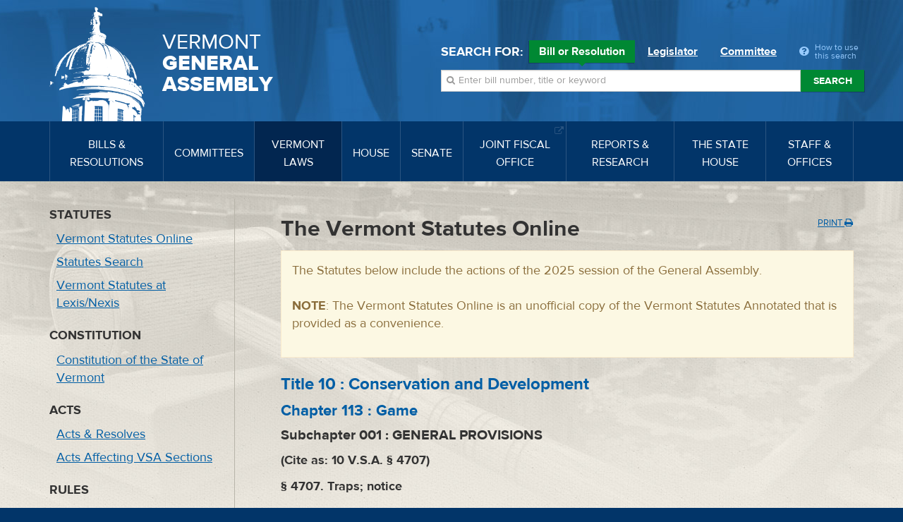

--- FILE ---
content_type: application/javascript
request_url: https://legislature.vermont.gov/javascript/datatable-defaults.js?m=1657125638
body_size: 621
content:
$(function() {
	if ($.fn.dataTable) {
		// On non-tabbed pages and not the witness history search
		// use the hash to store the filter text
		// if(!$(".data-tab").length && !$('.witness-history-search').length){
		// 	$.extend(true, $.fn.dataTable.defaults, {
		// 		// Set the filter from the hash
		// 		"search": { "search": window.location.hash.replace(/[#]/g,"") },
		// 	});

		// 	$('body').on('keyup', '.dataTables_filter input', function(event){
		// 		event.preventDefault();
		// 		if(this.value.length > 0){
		// 			// On Keyup add the filter to the hash
		// 			window.location.hash = this.value;
		// 		}
		// 		else{
		// 			// This stops the page from reloading
		// 			window.location.hash = '##';
		// 		}
		// 	});
		// };

		// Set datatable defaults
		$.extend(true, $.fn.dataTable.defaults, {
			"dom": "<'dt-row'<'dt-column'l><'dt-column'f>>t<'dt-row'<'dt-left'l><'dt-right'p>><'dt-row'<'dt-left'i>>",
			"lengthMenu": [ [50,-1], [50, "All"] ],
			"displayLength": 50,
			"language" : {
				"emptyTable" : "<i class='fa fa-warning'></i> No data to display.",
				"loadingRecords": "<i class='fa fa-circle-o-notch fa-spin'></i>",
				"search" : "Refine results",
				"paginate": {
					"next": "Next",
					"previous" : "Prev"
				}
			}
		});
	}
});